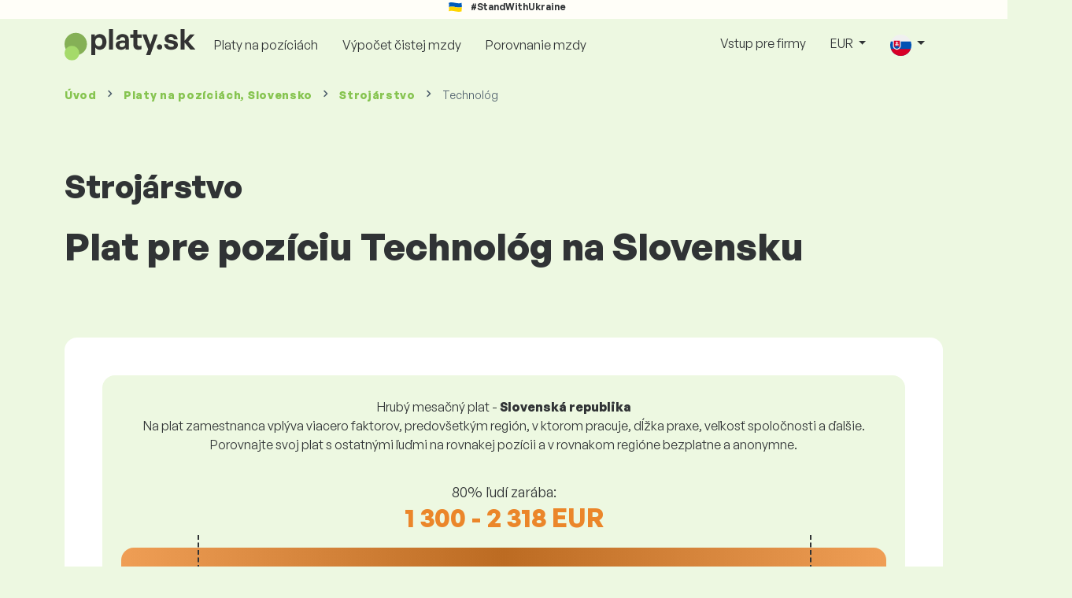

--- FILE ---
content_type: text/html; charset=UTF-8
request_url: https://www.platy.sk/platy/strojarstvo/technolog?res_lang=1
body_size: 12278
content:
<!doctype html>
<html lang="sk" >

<head prefix="og: http://ogp.me/ns# fb: http://ogp.me/ns/fb# website: http://ogp.me/ns/website#">
    
                <meta name="facebook-domain-verification" content="el2wgdxmk4cy7s3k4ame3n5ghu7pr2">

    <!-- Google Tag Manager -->
    <script>(function(w,d,s,l,i){w[l]=w[l]||[];w[l].push({'gtm.start':
                new Date().getTime(),event:'gtm.js'});var f=d.getElementsByTagName(s)[0],
            j=d.createElement(s),dl=l!='dataLayer'?'&l='+l:'';j.async=true;j.src=
            'https://www.googletagmanager.com/gtm.js?id='+i+dl;f.parentNode.insertBefore(j,f);
        })(window,document,'script','dataLayer','GTM-WKN5');</script>
    <!-- End Google Tag Manager -->
    
    
    <meta charset="utf-8">
    <meta http-equiv="X-UA-Compatible" content="IE=edge">
    <meta name="viewport" content="width=device-width, initial-scale=1, shrink-to-fit=no">

            <link rel="preconnect" href="https://cdn.jsdelivr.net">
        <link rel="preconnect" href="https://fonts.googleapis.com">
        <link rel="preconnect" href="https://fonts.gstatic.com" crossorigin>
    
    
    
    
    <meta name="csrf-token" content="me6Mfm5CfWHRbcD51XcU7lZR0TUmfirgkvYYNc7i">

    
    <link href="https://fonts.googleapis.com/css?family=Source+Sans+Pro:400,600,700&amp;subset=latin-ext"
          rel="stylesheet">
    <link rel="stylesheet" href="https://www.platy.sk/static/css/redesign.css?17695216176aa72b4b">

            <link rel="stylesheet" href="https://fonts.googleapis.com/css2?family=Inter:wght@400;600;700&display=swap">
        <link rel="stylesheet" href="https://cdn.jsdelivr.net/npm/@almacareer/cookie-consent-manager@3/CookieConsentManager.min.css">
        <link rel="stylesheet" href="https://cdn.jsdelivr.net/npm/@almacareer/cookie-consent-manager@3/CookieConsentManagerThemes.min.css">
        <link rel="stylesheet" href="https://www.platy.sk/static/css/cookie-consent-colors.css?17695216176aa72b4b">
    
    
    
            <link rel="canonical" href="https://www.platy.sk/platy/strojarstvo/technolog"/>
    
    
    
                    <title>Plat Technológ - Slovenská republika</title>

    
    
    
    <meta name="description" content="Zistite a porovnajte mzdu na pozícii Technológ (Strojárstvo) v najväčšej a pravidelne aktualizovanej verejnej databáze miezd." />

    
        <meta name="keywords" content="platy, plat, mzdy, porovnanie platov, prieskum platov, tabuľka platov" />
    
    
                    <link rel="shortcut icon" href="https://www.platy.sk/c/images/logo/1/favicon_2025.svg?17695216176aa72b4b" type="image/x-icon" media="screen, print"/>
            
    
    
    <link rel="alternate" href="https://www.platy.sk/platy/strojarstvo/technolog" hreflang="x-default" />

    
                    <link rel="alternate" href="https://www.platy.sk/en/salaryinfo/mechanical-engineering/technologist" hreflang="en" />
                            <link rel="alternate" href="https://www.platy.sk/platy/strojarstvo/technolog" hreflang="sk" />
                            <link rel="alternate" href="https://www.platy.sk/uk/zarplaty/-nzhenerna-mekhan-ka/tekhnolog" hreflang="uk" />
            
    
    
    <meta property="og:title" content="Plat Technológ - Slovenská republika">
    <meta property="og:type" content="website">
    <meta property="og:url" content="https://www.platy.sk/platy/strojarstvo/technolog?fwd_lang=0">
    <meta property="og:description" content="Zistite a porovnajte mzdu na pozícii Technológ (Strojárstvo) v najväčšej a pravidelne aktualizovanej verejnej databáze miezd." />
    <meta property="og:image" content="https://www.platy.sk/static/images/og/main_sk.png?17695216176aa72b4b">
    <meta property="og:site_name" content="Paylab - Salary survey, Compare salary, Salary data" />

    
    <script>
    function setCookie(key, value, expireMinutes) {
        var expires = new Date();
        expires.setTime(expires.getTime() + expireMinutes * 60 * 1000);
        document.cookie = key + '=' + value + ';expires=' + expires.toUTCString() + ';path=/';
    }

    function getCookie(key) {
        var keyValue = document.cookie.match('(^|;) ?' + key + '=([^;]*)(;|$)');
        return keyValue ? keyValue[2] : null;
    }
</script>


</head>
<body class=" "
      data-spy="scroll" data-target="#scroll_menu"
      data-offset="0" itemscope itemtype="https://schema.org/WebPage">
<script
    src="https://js.sentry-cdn.com/c6c1e78e976713f8f417a062ed0c7313.min.js"
    crossorigin="anonymous"
></script>

        <!-- Google Tag Manager (noscript) -->
    <noscript><iframe src="https://www.googletagmanager.com/ns.html?id=GTM-WKN5"
                      height="0" width="0" style="display:none;visibility:hidden"></iframe></noscript>
    <!-- End Google Tag Manager (noscript) -->
    
<div id="support_ukraine">
    <img src="https://www.platy.sk/static/images/icon/ukraine_flag.svg?17695216176aa72b4b" alt="Support Ukraine">
    <span>#StandWithUkraine</span>
</div>

    
        <div class="container">
        <div class="row">
            <div class="d-none d-md-block col-md-12">
                <div style="text-align: center;">
                    <div class=""><ins data-revive-zoneid="232" data-revive-id="61bcfec77204245b2010a3028b42db01"></ins>
</div>
                </div>
            </div>
            <div class="col-12 d-md-none">
                <div style="text-align: center;">
                    <div class=""><ins data-revive-zoneid="234" data-revive-id="61bcfec77204245b2010a3028b42db01"></ins>
</div>
                </div>
            </div>
        </div>
    </div>
    

<nav class="navbar navbar-expand-lg d-print-none">
    <div class="container">
        <a itemprop="primaryImageOfPage" class="navbar-brand logo" href="https://www.platy.sk">
            <img src="https://www.platy.sk/c/images/logo/1/platy_sk.svg?17695216176aa72b4b"
                 alt="logo Platy.sk">
        </a>
        <button class="navbar-toggler" type="button" data-bs-toggle="collapse" data-bs-target="#navbarTogglerId" aria-controls="navbarTogglerId" aria-expanded="false" aria-label="Toggle navigation">
            <span class="navbar-toggler-icon"></span>
        </button>

        <div class="collapse navbar-collapse" id="navbarTogglerId">
            
            <ul class="navbar-nav me-auto mb-2 mb-lg-0">
                
                                    <li class="nav-item">
                        <a id="menu_link_browse_salaries" class="nav-link" href="https://www.platy.sk/platy">Platy na pozíciách</a>
                    </li>
                
                
                                    <li class="nav-item">
                        <a id="menu_link_salary_calculator" class="nav-link" href="https://www.platy.sk/vypocet-mzdy">Výpočet čistej mzdy</a>
                    </li>
                
                <li class="nav-item"><a class="nav-link" id="top_menu_enter_survey" href="https://www.platy.sk/prieskum-platov-wizard">Porovnanie mzdy</a></li>
            </ul>

            
            <ul class="navbar-nav">
                                    
                    <li class="nav-item"><a class="nav-link" href="https://www.platy.sk/paylab">Vstup pre firmy</a></li>
                








                                    <li class="nav-item dropdown">
                        <a class="nav-link dropdown-toggle" href="#" role="button" id="navbarCurrencyDropdown" data-bs-toggle="dropdown" aria-expanded="false">
                            EUR
                        </a>

                        <div class="dropdown-menu" aria-labelledby="navbarCurrencyDropdown">
                                                            <a class="dropdown-item nav-link" href="https://www.platy.sk/platy/strojarstvo/technolog?global_currency=EUR">
                                    EUR
                                </a>
                                                            <a class="dropdown-item nav-link" href="https://www.platy.sk/platy/strojarstvo/technolog?global_currency=USD">
                                    USD
                                </a>
                                                    </div>
                    </li>
                
                
                                    <li class="nav-item dropdown">
                        <a class="nav-link dropdown-toggle" href="#" role="button" id="navbarLangDropdown" data-bs-toggle="dropdown" aria-expanded="false">
                            <img src="https://www.platy.sk/static/images/flags/sk.svg?17695216176aa72b4b" class="lang-icon" alt="switch language">
                        </a>

                        <div class="dropdown-menu" aria-labelledby="navbarLangDropdown">
                                                            <a class="dropdown-item nav-link" href="https://www.platy.sk/en/salaryinfo/mechanical-engineering/technologist">
                                    <img src="https://www.platy.sk/static/images/flags/gb.svg?17695216176aa72b4b" class="lang-icon" alt="en flag">
                                    English
                                </a>
                                                            <a class="dropdown-item nav-link" href="https://www.platy.sk/platy/strojarstvo/technolog?res_lang=1">
                                    <img src="https://www.platy.sk/static/images/flags/sk.svg?17695216176aa72b4b" class="lang-icon" alt="sk flag">
                                    Slovenský
                                </a>
                                                            <a class="dropdown-item nav-link" href="https://www.platy.sk/uk/zarplaty/-nzhenerna-mekhan-ka/tekhnolog">
                                    <img src="https://www.platy.sk/static/images/flags/uk.svg?17695216176aa72b4b" class="lang-icon" alt="uk flag">
                                    Українська
                                </a>
                                                    </div>
                    </li>
                
                                </ul>
        </div>
    </div>
</nav>

    <div class="fixed-signup-button text-center d-lg-none d-print-none">
        <div class="container">
            <div class="row">
                <div class="col-12 col-md-4 mx-auto">
                                        <a id="bottom_link_compare_your_salary" href="https://www.platy.sk/prieskum-platov-wizard/steps/1/91c22" class="btn btn-primary btn-block">Porovnajte si svoj plat</a>
                                    </div>
            </div>
        </div>
    </div>


    <div class="container">
        <div class="row d-none d-print-block">
            <div class="col-3 offset-2" style="height: 150px; background: none;">
                <img src="https://www.platy.sk/c/images/logo/1/platy_sk.svg?17695216176aa72b4b" style="width: 100px; background-color: #ffffff;" alt="logo">
            </div>
        </div>
    </div>

<div class="clearfix"></div>


 

<div class="container">
    <nav id="breadcrumb" aria-label="breadcrumb">
        <ol class="breadcrumb d-none d-md-flex ">
                            <li class="breadcrumb-item"><a href="https://www.platy.sk">Úvod</a></li>
            
                                                <li class="breadcrumb-item"><a href="https://www.platy.sk/platy">Platy <span>na pozíciách</span>, Slovensko</a></li>
                                    <li class="breadcrumb-item"><a href="https://www.platy.sk/platy/strojarstvo">Strojárstvo</a></li>
                            
                            <li class="breadcrumb-item active" aria-current="page">Technológ</li>
                    </ol>
        <ol class="breadcrumb d-flex d-md-none ">
            
                            <li class="breadcrumb-item breadcrumb-back-sign"><a href="https://www.platy.sk/platy/strojarstvo">Späť na <b>Strojárstvo</b></a></li>
                    </ol>
    </nav>
</div>


<div itemprop="mainContentOfPage">
        <div class="container main">
        <div class="category-heading">
            <h2>Strojárstvo</h2>
            <h1>Plat pre pozíciu Technológ na Slovensku</h1>
        </div>

        <div class="box-lightest mb-4">
            <div class="row">
                <div class="col">
                                            <div class="landing-page-top-block category-landing-page box-b2c">
                            <div
                                class="text-center mt-1">Hrubý mesačný plat - <b>Slovenská republika</b></div>
                            <div class="text-center">Na plat zamestnanca vplýva viacero faktorov, predovšetkým región, v ktorom pracuje, dĺžka praxe, veľkosť spoločnosti a ďalšie. <br>
Porovnajte svoj plat s ostatnými ľuďmi na rovnakej pozícii a v rovnakom regióne bezplatne a anonymne.</div>

                            <div class="row">
    <div class="col-12 position-relative simple-range-chart">
        
        <div class="range-chart-top">
            <div class="range-chart-text">80% ľudí zarába:</div>
            <div class="range-chart-values">1 300 - 2 318 EUR</div>
        </div>

        
        <div class="range-chart-canvas w-100 position-relative" style="height: 82px;">
            <div class="range-chart-bar"></div>
            <div class="range-chart-canvas-line" style="left: 10%;"></div>
            <div class="range-chart-canvas-line" style="left: 90%;"></div>
        </div>

        <div class="d-flex align-self-stretch justify-content-between my-3">
            <div class="text-start"><span>10% zarába menej ako</span>
                <span class="value text-nowrap" data-monthly-value="1300" data-skip-yearly="" data-currency="EUR" data-precision="0" data-shorten="" ><b>1 300 EUR</b></span>
            </div>
            <div class="text-end"><span>10% zarába viac ako</span>
                <span class="value text-nowrap" data-monthly-value="2318" data-skip-yearly="" data-currency="EUR" data-precision="0" data-shorten="" ><b>2 318 EUR</b></span>
            </div>
        </div>
    </div>
</div>

                            <div class="row d-none d-md-block">
                                <div class="col-12 text-center">
                                    <a href="https://www.platy.sk/prieskum-platov-wizard/steps/1/91c22" id="position_detail_enter_survey"
                                       class="btn btn-primary">Porovnajte si plat s ostatnými</a>
                                </div>
                            </div>

                            <hr>

                            <div class="row text-start">
                                <div class="col-12 mt-2 mt-lg-4">
                                    <div class="mb-4">
                                        <a class="mb-4" data-bs-toggle="collapse" href="#collapseExplanation"
                                           role="button"
                                           aria-expanded="false" aria-controls="collapseExplanation">
                                            Čo znamenajú údaje v grafe?
                                        </a>
                                    </div>
                                    <div class="collapse" id="collapseExplanation">
                                        Mzdy v prieskume vyjadrujeme v hrubom.<br>
<br>
Na základe platového prieskumu Platy.sk 80% ľudí na pozícii Technológ v krajine Slovenská republika zarába od <b><span class="text-newrap">1 300 EUR</span></b> do <b><span class="text-newrap">2 318 EUR</span></b> mesačne v hrubom.<br>
<br>
Menej ako <b><span class="text-newrap">1 300 EUR</span></b> zarába 10% zamestnancov a 10% ľudí zarobí viac ako <b><span class="text-newrap">2 318 EUR</span></b>.<br>
<br>
Prieskum vychádza z dát od zamestnancov očistených od extrémnych a duplicitných hodnôt. Zapojením sa do bezplatného anonymného prieskumu získate presnejšie porovnanie platu s inými ľuďmi pracujúcimi na rovnakej pozícii ako vy.
                                    </div>
                                </div>
                                <div class="col-12 d-block d-md-none">
                                    <a href="https://www.platy.sk/prieskum-platov-wizard/steps/1/91c22" id="position_detail_enter_survey_mobile"
                                       class="">Porovnajte si plat s ostatnými</a>
                                </div>
                            </div>
                        </div>
                    
                    <div class="share-btn-category mt-4">
    <div class="row justify-content-center mx-2">

        
        <div class="col-6 col-lg-auto px-2 px-lg-1">
            <a id="fb-share-cat" class="btn share-btn share-btn-facebook"
               href="https://www.facebook.com/sharer/sharer.php?u=https://www.platy.sk/platy/strojarstvo/technolog?res_lang=1"
               title="Share on Facebook">
                <img src="https://www.platy.sk/static/images/icons/facebook.svg?17695216176aa72b4b" alt="FB icon">
                <span class="share-btn-text">Share</span>
            </a>
        </div>

        
        <div class="col-6 col-lg-auto px-2 px-lg-1">
            <a id="tw-share-cat" class="btn share-btn share-btn-twitter"
               href="https://twitter.com/share?url=https://www.platy.sk/platy/strojarstvo/technolog?res_lang=1"
               title="Share on Twitter">
                <img src="https://www.platy.sk/static/images/icons/x.svg?17695216176aa72b4b" alt="X icon">
                <span class="share-btn-text">Tweet</span>
            </a>
        </div>

        
        <div class="col-6 col-lg-auto px-2 px-lg-1">
            <a id="li-share-cat" class="btn share-btn share-btn-linkedin"
               href="https://www.linkedin.com/shareArticle?mini=true&url=https://www.platy.sk/platy/strojarstvo/technolog?res_lang=1"
               title="Share on LinkedIn">
                <img src="https://www.platy.sk/static/images/icons/linkedin.svg?17695216176aa72b4b" alt="LinkedIn icon">
                <span class="share-btn-text">Share</span>
            </a>
        </div>

        
        <div class="col-6 col-lg-auto px-2 px-lg-1">
            <a id="pi-share-cat" class="btn share-btn share-btn-pinterest"
                href="https://www.pinterest.com/pin/create/button/?url=https://www.platy.sk/platy/strojarstvo/technolog?res_lang=1"
                title="Share on Pinterest">
                <img src="https://www.platy.sk/static/images/icons/pinterest.svg?17695216176aa72b4b" alt="Pinterest icon">
                <span class="share-btn-text">Save</span>
            </a>
        </div>

        
        <div class="col-12 col-lg-auto px-2 px-lg-1">
            <a id="grey-share-cat" class="btn share-btn share-btn-link"
                href="#"
                title="Get chart link"
                onclick="navigator.clipboard.writeText('https://www.platy.sk/platy/strojarstvo/technolog?res_lang=1').then(function() {
                    alert('URL linka bola úspešne skopírovaná, môžete ju použiť.');
                }, function() {
                    alert('URL linku sa nepodailo skopírovať, skúste to znovu.');
                });">
                <img src="https://www.platy.sk/static/images/icons/share.svg?17695216176aa72b4b" alt="Share icon">
                <span class="share-btn-text">Get link</span>
            </a>
        </div>
    </div>
</div>

<script>
    (function(){
        let shareButtons = document.querySelectorAll(".share-btn");

        if (shareButtons) {
            [].forEach.call(shareButtons, function(button) {
                button.addEventListener("click", function(event) {
                    let width = 650,
                        height = 450;

                    event.preventDefault();
                    if (this.id !== 'grey-share-cat') {
                        window.open(this.href, 'Share Dialog', 'menubar=no,toolbar=no,resizable=yes,scrollbars=yes,width=' + width + ',height=' + height + ',top=' + (screen.height / 2 - height / 2) + ',left=' + (screen.width / 2 - width / 2));
                    }
                });
            });
        }
    })();
</script>

                </div>
            </div>
        </div>

                    <div class="box-lightest mb-4">
                <div class="row">
                    <div class="col-12 job-description">
                        <h2>Akú prácu vykonáva typicky Technológ</h2>

                        <ul class="green-squared-bullets"><li>Vymýšľanie nových a vylepšovanie existujúcich receptúr a technologických postupov.</li><li>Vykonávanie dohľadu nad dodržiavaním receptúr a technologických postupov.</li><li>Riadenie procesu prípravy výroby s cieľom eliminovať možné nedostatky.</li><li>Posudzovanie kvality nových výrobkov.</li><li>Navrhovanie opatrení na optimalizáciu výrobných procesov.</li><li>Analyzovanie vzniknutých odchýlok v spolupráci so zmenovými majstrami.</li><li>Vypracovávanie a aktualizovanie technologickej a/alebo výkresovej dokumentácie.</li><li>Spolupracovanie pri príprave cenových kalkulácií.</li></ul>

                    </div>
                </div>
            </div>
        
                    <div class="box-b2b mb-4">
    <div class="row">
        <div class="col-12 mb-3">
            <h3>Pre firmy - získajte istotu pri rozhodovaní o mzdách</h3>
            Nastavte mzdy svojim zamestnancom férovo. Pomôže Vám pri tom podrobný report, s ktorým budete mať relevantné údaje o mzdách vždy po ruke. 
        </div>
        <div class="col-12">
            <a id="position_try_salary_tool_button" class="btn btn-info" href="https://www.platy.sk/paylab">Vyskúšajte Platový nástroj bezplatne</a>
        </div>
    </div>
</div>
        
        <section id="career_tree_block" >

        <div class="row m-0">
            <div class="col-12">
                                    <h2>Najčastejšia kariérna cesta zamestnanca</h2>
                    <p>Grafika znázorňuje, ako zamestnanci vo svojej kariére najčastejšie postupujú. Kliknutím na názov pozície sa dostanete na jej detail s údajmi o plate.</p>
                            </div>
        </div>

        <div class="loader" style="width: 7%; height: auto;">
            <img src="https://www.platy.sk/static/images/loader.svg?17695216176aa72b4b">
        </div>

        <div class="career_tree_content" style="display:none;">
            <div id="career_tree_legend" class="col-12">
                <div><span class="color-rectangle most-usual"></span>Najčastejšie (>15%)</div>
                <div><span class="color-rectangle not-usual"></span>Menej časté (5-15%)</div>
                <div><span class="color-rectangle rare"></span>Zriedkavé (<5%)</div>
            </div>
            <div style="display:flex;flex-direction:column">
                <div id="career_tree" style="width:800px; height:600px;" class="d-none d-lg-block mx-auto"></div>
                <div id="career_tree_small" style="width:400px; height:300px;" class="d-block d-lg-none mx-auto"></div>
            </div>
        </div>
</section>


        <div class="box-lightest mb-4">
            <div class="row">
                <div class="col">
                    <h2 class="position-lp">Pozícia Technológ na trhu práce</h2>
                </div>
            </div>

            <div class="row row-cols-1 row-cols-lg-3">
                <div class="col mb-3">
                    <div class="box-b2c h-100 text-center">
                        <p class="box-text">Pracovná pozícia zastáva <br> v rebríčku výšky platov
</p>

<div class="green-figures">
    390. miesto
</div>
                    </div>
                </div>

                <div class="col mb-3">
                    <div class="box-b2c h-100 text-center">
                        <p class="box-text">Zastúpenie žien na pozícii</p>

<div class="green-figures">
    8%
</div>
                    </div>
                </div>

                <div class="col mb-3">
                    <div class="box-b2c h-100 text-center">
                        <p class="box-text">Priemerný vek respondenta na pozícii<br>
</p>

<div class="green-figures">
    37 
</div>
                    </div>
                </div>
            </div>

            
            <div class="row">
                <div class="col-12">
                    <div class="position-ranking">
                        
                        
                            
                                                            <div class="left-position">
                            
                            
                                
                                <div class="position-item ">
                                    <div class="">
                                        <p class="position-number">678. miesto</p>
                                        <div class="position-and-sector">
                                            <p class="name-of-position">Upratovač</p>
                                            <p class="industry-sector">Pomocné práce</p>
                                        </div>
                                        <div class="salary-icon"><img
                                                src="https://www.platy.sk/static/images/salary_group_1.svg?17695216176aa72b4b"
                                                alt="Salary group 1">
                                        </div>
                                        <p class="amount-of-salary">915 - 1 207 EUR</p>
                                    </div>
                                </div>

                            
                                                            </div>
                                                    
                            
                                                            <div class="middle-positions">
                                                            
                            
                                
                                <div class="position-item ">
                                    <div class="">
                                        <p class="position-number">391. miesto</p>
                                        <div class="position-and-sector">
                                            <p class="name-of-position">Operátor stavebných strojov</p>
                                            <p class="industry-sector">Stavebníctvo a reality</p>
                                        </div>
                                        <div class="salary-icon"><img
                                                src="https://www.platy.sk/static/images/salary_group_2.svg?17695216176aa72b4b"
                                                alt="Salary group 2">
                                        </div>
                                        <p class="amount-of-salary">1 133 - 2 529 EUR</p>
                                    </div>
                                </div>

                            
                                                    
                            
                            
                            
                                
                                <div class="position-item  next-position">
                                    <div class="">
                                        <p class="position-number">390. miesto</p>
                                        <div class="position-and-sector">
                                            <p class="name-of-position">Technológ</p>
                                            <p class="industry-sector">Strojárstvo</p>
                                        </div>
                                        <div class="salary-icon"><img
                                                src="https://www.platy.sk/static/images/salary_group_2.svg?17695216176aa72b4b"
                                                alt="Salary group 2">
                                        </div>
                                        <p class="amount-of-salary">1 300 - 2 318 EUR</p>
                                    </div>
                                </div>

                            
                                                    
                            
                            
                            
                                
                                <div class="position-item  next-position">
                                    <div class="">
                                        <p class="position-number">389. miesto</p>
                                        <div class="position-and-sector">
                                            <p class="name-of-position">Špecialista testovania koncových zariadení</p>
                                            <p class="industry-sector">Telekomunikácie</p>
                                        </div>
                                        <div class="salary-icon"><img
                                                src="https://www.platy.sk/static/images/salary_group_2.svg?17695216176aa72b4b"
                                                alt="Salary group 2">
                                        </div>
                                        <p class="amount-of-salary">1 313 - 2 309 EUR</p>
                                    </div>
                                </div>

                            
                                                            </div>
                                                    
                            
                                                            <div class="right-position">
                                                            
                            
                                
                                <div class="position-item ">
                                    <div class="">
                                        <p class="position-number">1. miesto</p>
                                        <div class="position-and-sector">
                                            <p class="name-of-position">Development Director</p>
                                            <p class="industry-sector">Vrcholový manažment</p>
                                        </div>
                                        <div class="salary-icon"><img
                                                src="https://www.platy.sk/static/images/salary_group_3.svg?17695216176aa72b4b"
                                                alt="Salary group 3">
                                        </div>
                                        <p class="amount-of-salary">3 508 - 13 387 EUR</p>
                                    </div>
                                </div>

                            
                                                            </div>
                                                                        </div>
                </div>
            </div>

            <div class="row">
                <div class="col-8 col-lg-5 d-none d-md-block mx-auto" style="position: relative;">
                    <div class="make-comparison-highlight-block text-center">
                        <h4>Zdá sa vám platový interval široký?</h4>
                        <p>Priemerný plat vo vašom regióne zistíte po vyplnení krátkeho dotaznika</p>
                        <a href="https://www.platy.sk/prieskum-platov-wizard/steps/1/91c22"
                           class="btn btn-secondary"
                           id="position_detail_ranking_enter_survey">Porovnajte si plat s ostatnými</a>
                    </div>
                </div>
            </div>
        </div>

                    <div class="box-lightest mb-3">
                <div class="row">
                    <div class="col-12">
                        <h3><b>Ponuky práce</b> vhodné pre Vašu pozíciu:</h3>
                        <p>Nájdite pre seba lepšie platové podmienky alebo finančné a nefinančné benefity.</p>
                        <a class="btn btn-primary"
                           href="https://www.profesia.sk/praca/?search_anywhere=Technol%C3%B3g"
                           target="_blank">Zobraz ponuky práce na Profesia.sk</a>
                    </div>
                </div>
            </div>
        
                    <div class="row justify-content-center mb-5 mt-5">
                <div class="col-12 text-center">
                    <h3>Získajte detailné informácie o platoch na Slovensku </h3>
                </div>

                
                <div class="col-12 col-md-4 mt-0 mb-5">
                    <div class="card pricelist-card h-100">
                        <div class="card-header">
                            <div class="card-subtitle">
                                Mzdy od zamestnancov
                            </div>
                            <div class="package-name">
                                Solo
                            </div>
                            <div class="package-highlights">
                                1 pozícia na rok
                            </div>
                        </div>
                        <div class="card-body">
                            <div class="package-price">
                                99,00 EUR*
                            </div>
                                                        <div class="package-users">
                                Prístup pre 1 používateľa
                            </div>
                            <div class="package-usage">
                                Ideálne pre jednorazovú analýzu konkrétnej pracovnej pozície.
                            </div>
                        </div>
                        <div class="card-footer">
                            <div class="package-contains">
                                <div class="intro">
                                    Čo obsahuje mzdový report?
                                </div>

                                <ul class="spaced-list painted-blue"><li>Mzda na pozícii podľa regiónu, vzdelania, praxe, veľkosti firmy, veku</li><li>Rozloženie respondentov do mzdových pásiem</li><li>Mzdové rozpätie od 1. do 9. decilu</li><li>Rozpis všetkých sledovaných nefinančných benefitov</li><li>Analýza finančných benefitov</li></ul>
                            </div>

                            <a id="paylab_employee_prices_order_report"
                               href="https://www.platy.sk/cart/pro/choice?cat_pos=91c12"
                               class="btn btn-primary w-100">Objednať</a>
                            <div class="text-center">
                                <a id="paylab_employee_prices_show_report"
                                   href="https://www.platy.sk/report/professional/demo/pdf" class="arrow-link"
                                   target="_blank">Zobraziť ukážkový report</a>
                            </div>
                        </div>
                    </div>
                </div>
            </div>
        
        <ins data-revive-zoneid="239" data-revive-id="61bcfec77204245b2010a3028b42db01"></ins>

                    <div class="box-lightest mb-4">
                <h2 class="h5 mt-0">Často kladené otázky</h2>
                <p>Často kladené otázky a odpovede na ne o mzde na pozícii Technológ.</p>

                <div class="col-lg-12 accordion" id="positionLPFaqAccordion">
                    <div class="accordion-item">
            <h4 class="accordion-header" id="heading1">
                <button class="w-100 accordion-button collapsed text-start" type="button" data-bs-toggle="collapse" data-bs-target="#collapse1" aria-expanded="false" aria-controls="collapse1">
                    Aký je plat alebo koľko sa zarába na pozícii Technológ na Slovensku?
                </button>
            </h4>

            <div id="collapse1" class="accordion-collapse collapse" data-bs-parent="#methodologyAccordion">
                <div class="accordion-body">
                    Celkový hrubý plat na pozícii Technológ sa pohybuje medzi 1 197 EUR a 3 285 EUR mesačne. Pre presné porovnanie odporúčame porovnať si mzdu cez dotazník na Platy.sk, čím získate presnejší pohľad na mzdu aj s prihliadnutím na región, v ktorom pracujete.
                </div>
            </div>
        </div>
                    <div class="accordion-item">
            <h4 class="accordion-header" id="heading2">
                <button class="w-100 accordion-button collapsed text-start" type="button" data-bs-toggle="collapse" data-bs-target="#collapse2" aria-expanded="false" aria-controls="collapse2">
                    Aké sú najvyššie platy na pozícii Technológ?
                </button>
            </h4>

            <div id="collapse2" class="accordion-collapse collapse" data-bs-parent="#methodologyAccordion">
                <div class="accordion-body">
                    Najlepšie zarábajúci zamestnanci na pozícii Technológ majú celkovú hrubú mzdu aspoň 2 318 EUR za mesiac.
                </div>
            </div>
        </div>
                    <div class="accordion-item">
            <h4 class="accordion-header" id="heading3">
                <button class="w-100 accordion-button collapsed text-start" type="button" data-bs-toggle="collapse" data-bs-target="#collapse3" aria-expanded="false" aria-controls="collapse3">
                    Koľko zarobím ako Technológ?
                </button>
            </h4>

            <div id="collapse3" class="accordion-collapse collapse" data-bs-parent="#methodologyAccordion">
                <div class="accordion-body">
                    10% najlepšie zarábajúcich zamestnancov na tejto pozícii má celkovú hrubú mzdu vyššiu ako 2 318 EUR za mesiac a 10% najhoršie zarábajúcich na tejto pozícii má celkovú hrubú mzdu nižšiu ako 1 300 EUR za mesiac.<br>
Zapojením sa do nášho platového dotazníka získate presné porovnanie vašej mzdy s priemerom na trhu s prihliadnutím na región, v ktorom pracujete.
                </div>
            </div>
        </div>
                    <div class="accordion-item">
            <h4 class="accordion-header" id="heading4">
                <button class="w-100 accordion-button collapsed text-start" type="button" data-bs-toggle="collapse" data-bs-target="#collapse4" aria-expanded="false" aria-controls="collapse4">
                    Aký plat mám očakávať na pozícii Technológ po 5 rokoch skúseností?
                </button>
            </h4>

            <div id="collapse4" class="accordion-collapse collapse" data-bs-parent="#methodologyAccordion">
                <div class="accordion-body">
                    Po odpracovaní 5 rokov sa na pozícii Technológ zarába 1 872 EUR mesačne v hrubom.
                </div>
            </div>
        </div>
                    <div class="accordion-item">
            <h4 class="accordion-header" id="heading5">
                <button class="w-100 accordion-button collapsed text-start" type="button" data-bs-toggle="collapse" data-bs-target="#collapse5" aria-expanded="false" aria-controls="collapse5">
                    Ako si vyjednať lepší plat?
                </button>
            </h4>

            <div id="collapse5" class="accordion-collapse collapse" data-bs-parent="#methodologyAccordion">
                <div class="accordion-body">
                    Na vyjednávanie o plate sa treba dobre pripraviť. Pri platovom vyjednávaní sa odporúčame sústrediť na nasledovné veci:<br>
<ul>
<li>zistite si aktuálnú trhovú hodnotu pozície - na Platy.sk to viete zistiť zadarmo a anonymne</li>
<li>vyzdvihnutie skúsenosti a výsledkov - je dobré si rozhovor o plate dobre načasovať</li>
<li>rozšírené zodpovednosti - ak pracujete nad rámec svojej role a zodpovedností</li>
<li>pripravte sa na alternatívy - ak sa nedá ísť cestou zvýšenia mzdy, existujú aj iné možnosti (bonusy, dovolenka navyše a pod.)</li>
</ul>
                </div>
            </div>
        </div>
                    <div class="accordion-item">
            <h4 class="accordion-header" id="heading6">
                <button class="w-100 accordion-button collapsed text-start" type="button" data-bs-toggle="collapse" data-bs-target="#collapse6" aria-expanded="false" aria-controls="collapse6">
                    Z akých údajov vychádzate pri výpočte mzdy?
                </button>
            </h4>

            <div id="collapse6" class="accordion-collapse collapse" data-bs-parent="#methodologyAccordion">
                <div class="accordion-body">
                    Mzdové údaje sú z platového dotazníka, kde si každý môže anonymne porovnať svoju mzdu s ostatnými zamestnancami pracujúcimi na rovnakej pozícii. Tieto dáta očisťujeme a spracúvame podľa našej metodiky. Na pozíciu Technológ máme aktuálne zozbieraných 151 skontrolovaných respondentov.
                </div>
            </div>
        </div>
    </div>
            </div>
            </div>

    <div class="modal" id="sorryNoIeModal" tabindex="-1" role="dialog">
    <div class="modal-dialog no-ie-box" role="document">
        <div class="modal-content">
            <div class="modal-body text-center m-2">

                <img src="https://www.platy.sk/static/images/icons/warning_icon.svg?17695216176aa72b4b" style="height: 148px;" class="m-3">

                <h4>Prosím, stiahnite si podporovaný prehliadač, aby ste mohli využívať stránky Platy.sk</h4>

                <div class="modal-text"><p> Platy.sk sme postavili pomocou najmodernejších technológií. Vďaka tomu je web Platy.sk rýchlejší a ľahšie sa používa. Váš prehliadač bohužiaľ tieto technológie nepodporuje. </p>
<br>
<p> Stiahnite si jeden z týchto skvelých prehliadačov:</p></div>
                <div class="col-10 row my-5 mx-auto">
                    <div class="col browser-info">
                        <div>
                            <img src="https://www.platy.sk/static/images/icons/Google_Chrome_icon.png?17695216176aa72b4b" alt="Chrome icon">
                        </div>
                        <div class="version">
                            <b>Google Chrome</b><br>
Version 50+
                        </div>
                    </div>
                    <div class="col browser-info separated">
                        <div>
                            <img src="https://www.platy.sk/static/images/icons/Firefox_icon.png?17695216176aa72b4b" alt="Firefox icon">
                        </div>
                        <div class="version">
                            <b>Mozilla Firefox</b><br>
Version 50+
                        </div>
                    </div>
                    <div class="col browser-info separated">
                        <div>
                            <img src="https://www.platy.sk/static/images/icons/Safari_icon.png?17695216176aa72b4b" alt="Safari icon">
                        </div>
                        <div class="version">
                            <b>Apple Safari</b><br>
Version 6+
                        </div>
                    </div>
                    <div class="col browser-info separated">
                        <div>
                            <img src="https://www.platy.sk/static/images/icons/Opera_icon.png?17695216176aa72b4b" alt="Opera icon">
                        </div>
                        <div class="version">
                            <b>Opera</b><br>
Version 50+
                        </div>
                    </div>
                </div>
                <div class="row">
                    <div class="col disclaimer text-center">
                        Už ste aktualizovali prehliedač a stále máte problém? Prosím, <a href="mailto:support@profesia.sk">kontaktujte nás</a>.
                    </div>
                </div>
            </div>
        </div>
    </div>
</div>

</div>


<!--  FOOTER  -->
<footer class="paylab-footer d-print-none">
    <div class="container">
        <div class="row">
            <div class="col-12 col-lg">
                <p class="headline">Porovnanie vášho platu</p>
                <ul>
                                            <li>
                            <a href="https://www.platy.sk/platy-v-krajine">Platy v Slovenskej republike</a>
                        </li>
                    
                                            <li><a href="https://www.platy.sk/partner/region-list">Platy v regiónoch Slovenska</a></li>
                    
                    
                                            <li>
                            <a href="https://www.paylab.com/global/countries"
                               target="_blank">Platy v iných krajinách</a></li>
                    
                    <li>
                        <a href="https://www.platy.sk/millionaire">Milionárska kalkulačka</a>
                    </li>

                                            <li><a href="https://www.platy.sk/vypocet-mzdy">Mzdová kalkulačka</a></li>
                    
                                                                        <li><a href="https://www.platy.sk/top-platy/rebricky">TOP platy</a></li>
                                                            </ul>
            </div>
            <div class="col-12 col-lg">
                <p class="headline">Dokumenty</p>
                <ul>
                                            <li><a href="https://www.platy.sk/vop">Produktové podmienky pre klientov</a></li>
                    
                                            <li><a  id="footer_link_methodology" href="https://www.platy.sk/metodika">Ako funguje stránka Platy.sk</a></li>
                    
                    
                                            <li>
                            <a href="https://www.paylab.com/global/aboutus" target="_blank">O nás</a>
                        </li>
                                    </ul>
            </div>

                            <div class="col-12 col-lg">
                    <p class="headline">Spoločnosti</p>
                    <ul>
                                                    <li><a href="https://www.platy.sk/paylab/gender-pay-gap">Gender Pay Gap na Slovensku</a></li>
                        
                                                    <li><a href="https://www.paylab.com/salary-report" target="_blank">Mzdový report pre iné krajiny</a></li>
                        
                                                    <li><a href="https://www.platy.sk/paylab">Vstup pre firmy</a></li>
                        
                        
                        <li>
                                                            <a href="https://www.paylab.com/paylab-api" target="_blank">Paylab API</a>
                                                    </li>
                    </ul>
                </div>
                        <div class="col-12 col-lg">
                <p class="headline">Sledujte nás</p>
                <ul>
                    <li><a href="https://www.platy.sk/kontakt">Kontakt</a></li>
                                            <li><a href="https://www.facebook.com/platysk/"
                               target="_blank">Facebook</a>
                        </li>
                    
                    
                    
                                            <li><a href="https://www.linkedin.com/company/18029653/"
                               target="_blank">Linkedin</a>
                        </li>
                    
                                                                        <li>
                                <a href="https://www.platy.sk/analyzy">Platové <span>správy</span></a>
                            </li>
                                                            </ul>
            </div>
        </div>

        <div class="row">
            <hr class="footer-divider mb-3">
        </div>

        <div class="row justify-content-between">
            <div class="col-12 col-lg d-flex justify-content-center justify-content-lg-start align-items-center">
                                    <a href="https://www.almacareer.com/sk" class="powered-by-logo">
                        <img src="https://www.platy.sk/c/images/logo/1/AC_Secondary_RGB_Gray_Transparent.svg?17695216176aa72b4b" alt="partner logo"></a>
                            </div>

            <div class="col-12 col-lg-8 d-flex mt-3 mt-lg-0 align-items-center" style="word-wrap: break-word;">
                <div class="row justify-content-evenly w-100">
                    <div class="col-12 col-lg text-start text-lg-center">
                                                    <a href="https://www.platy.sk/vop">Produktové podmienky pre klientov</a>
                                            </div>

                                            <div class="col-12 col-lg mt-4 mt-lg-0 text-start text-lg-center">
                                                            <a href="https://www.platy.sk/zasady-pouzivania">Zásady ochrany súkromia</a>
                                                    </div>
                    
                    <div class="col-12 col-lg mt-4 mt-lg-0 text-start text-lg-center">
                                                    <a href="#" data-cc="show-preferencesModal">Nastavenia cookies</a>
                                            </div>
                </div>
            </div>

            <div class="col-12 col-lg d-flex justify-content-center justify-content-lg-end mt-3 mt-lg-0 align-items-center" style="gap: 16px;">
                                    <a href="https://www.facebook.com/platysk/"
                        target="_blank"><img src="https://www.platy.sk/static/images/icon/facebook_icon.svg?17695216176aa72b4b" alt="Facebook"></a>
                                                    <a href="https://www.linkedin.com/company/18029653/"
                       target="_blank"><img src="https://www.platy.sk/static/images/icon/linkedin_icon.svg?17695216176aa72b4b" alt="LinkedIn"></a>
                            </div>
        </div>

        <div class="row mt-4">
            <div class="col text-center">
                <p class="copyright">© 1997-2026 Alma Career Slovakia, s. r. o., All rights reserved. <br>
PAYLAB is a member of the <a href="http://www.almamedia.com/" target="_BLANK">Alma Media</a> group.</p>
            </div>
        </div>
    </div>
</footer>

    




<script src="https://www.platy.sk/static/js/app.js?17695216176aa72b4b" defer></script>


    <script src="https://www.platy.sk/static/js/treeviz.js?17695216176aa72b4b" defer></script>
    
    <script>
        let viewBoxWidth = 800;
        let viewBoxHeight = 600;

        function domReady () {
            let traverseNodes = function (idToFind, nodeToCheck) {
                let foundItem = null;

                if (idToFind === nodeToCheck.id) {
                    foundItem = nodeToCheck;
                } else {
                    nodeToCheck.children.forEach(function (item) {
                        if (item.id === idToFind) {
                            foundItem = item;
                        }
                    });
                }

                if (foundItem !== null) {
                    if (!foundItem.children && !foundItem._children) {
                        return false;
                    }

                    if (foundItem.children) {
                        foundItem._children = foundItem.children;
                        foundItem.children = null;
                    } else {
                        foundItem.children = foundItem._children;
                        foundItem._children = null;
                    }
                    return true;
                }
                return false;
            }

            // let toggleNode = function (node) {
            //     if (traverseNodes(node.data.id, originalData)) {
            //         myTree.refresh(originalData);
            //     }
            // };

            let isMobile = $("#career_tree").css('display') == 'none';

            let myTree = null;

            $.ajaxSetup({
                headers: {
                    'X-CSRF-TOKEN': $('meta[name="csrf-token"]').attr('content')
                }
            });

            $.ajax({
                url: "https://www.platy.sk/ajax/get-career-tree-data",
                method: 'post',
                dataType: 'json',
                data: {
                    cat_pos: '91c22',
                    region_id: '9',
                    
                },
                success: function (result) {

                    $('.loader').hide();

                    if(typeof result.size !== "undefined" && result.size > 0) {
                        let careerTreeHeight = 800;

                        if (result.size < 5) {
                            careerTreeHeight = 600;
                        } else if (result.size > 9) {
                            careerTreeHeight = 1200;
                        }

                        $('#career_tree').css('height', careerTreeHeight);
                        $('#career_tree_small').css('height', careerTreeHeight/2);

                        $('div.career_tree_content').show();

                        myTree = Treeviz.create({
                            htmlId: isMobile ? 'career_tree_small' : 'career_tree',
                            idKey: "id",
                            hasFlatData: false,
                            relationnalField: "children",
                            hasPan: false,
                            hasZoom: false,
                            nodeWidth: isMobile ? 100 : 220,
                            nodeHeight: isMobile ? 60 : 90,
                            mainAxisNodeSpacing: "auto",
                            isHorizontal: true,
                            renderNode: function (node) {
                                let result = "<div class='position-block'><div class='name'><a href='" + node.data.href + "' class='link'>"
                                    + node.data.name +
                                    "</a></div><div class='category'>" + node.data.category + "</div>";

                                if (node.data.salary) {
                                    result = result + "<div class='salary'>" + node.data.salary + "</div></div>";
                                } else {
                                    result = result + "</div>";
                                }

                                return result;
                            },
                            linkWidth: (nodeData) => {
                                let fixWidth = isMobile ? 1 : 2;
                                if (nodeData.qty < 5) {
                                    return 5 * fixWidth;
                                } else if (nodeData.qty > 15) {
                                    return 10 * fixWidth;
                                } else {
                                    return 7 * fixWidth;
                                }
                            },
                            linkColor: (nodeData) => {
                                if (nodeData.qty < 5) {
                                    return 'rgba(144,201,31, 0.2)';
                                } else if (nodeData.qty > 15) {
                                    return 'rgba(144,201,31, 1)';
                                } else {
                                    return 'rgba(144,201,31, 0.6)';
                                }
                            },
                        });

                        window.addEventListener('resize', myTree.refresh(result.data));

                        // $('#career_tree svg')
                        //     .attr("viewBox", "0 0 " + viewBoxWidth + " " + viewBoxHeight)
                        //     .attr("preserveAspectRatio", "xMinYMin meet");
                    } else {
                        $('section#career_tree_block').hide();
                    }
                },
                error: function() {
                    $('section#career_tree_block').hide();
                }
            });
            if (jQuery().validator) {
                jQuery.extend(jQuery.validator.messages, {
                    required: "Tento údaj je povinný",
                    email: "Neplatná e-mailová adresa.",
                });
            }
        }
    </script>
    <script>
        if (navigator.userAgent.match(/msie/i) || navigator.userAgent.match(/trident/i)){
            $('#sorryNoIeModal').modal({
                backdrop: 'static',
                keyboard: false
            });
        }
    </script>

<script>
    

    function redirectToUrl() {
        const select = document.getElementById("footer_switch_lang");
        const selectedOption = select.options[select.selectedIndex];
        const url = selectedOption.getAttribute("data-href");

        if (url) {
            window.location.href = url;
        }
    }

    function addLanguageSwitch() {
        if (document.getElementById("footer_switch_lang")) {
            new TomSelect("#footer_switch_lang", {
                create: false,
                maxOptions: null,
                onChange: function(values) {
                    redirectToUrl();
                }
            });
        }
    }

    // Mozilla, Opera, Webkit
    if ( document.addEventListener ) {
        document.addEventListener( "DOMContentLoaded", function(){
            document.removeEventListener( "DOMContentLoaded", arguments.callee, false);
            if (typeof domReady !== 'undefined') {
                domReady();
            }
            addLanguageSwitch();
        }, false );

        // If IE event model is used
    } else if ( document.attachEvent ) {
        // ensure firing before onload
        document.attachEvent("onreadystatechange", function(){
            if ( document.readyState === "complete" ) {
                document.detachEvent( "onreadystatechange", arguments.callee );
                if (typeof domReady !== 'undefined') {
                    domReady();
                }
                addLanguageSwitch();
                setTimeout(function() {
                    new bootstrap.Modal($('#ukraineSituationModal')).show();
                }, 5000);
            }
        });
    }
</script>

    <script defer src="https://cdn.jsdelivr.net/npm/@almacareer/cookie-consent-manager@3/init.js"></script>
    <script>
        window.addEventListener('DOMContentLoaded', function () {
            initCookieConsentManager('Platy.sk', {
                autodetectLang: true,
                defaultLang: 'en',
            });
        });
    </script>

</body>
</html>


--- FILE ---
content_type: image/svg+xml
request_url: https://www.platy.sk/static/images/icons/warning_icon.svg?17695216176aa72b4b
body_size: 718
content:
<svg width="148" height="148" viewBox="0 0 148 148" fill="none" xmlns="http://www.w3.org/2000/svg">
<circle cx="74" cy="74" r="74" fill="#FFF3CD"/>
<path d="M105.433 92.9846L77.6294 44.8193C76.0177 42.0284 71.9821 42.0284 70.3705 44.8193L42.5667 92.9846C40.9551 95.7755 42.9729 99.2739 46.1961 99.2739H101.804C105.027 99.2739 107.045 95.7755 105.433 92.9846ZM74.0392 59.6515C75.8212 59.6515 77.2625 61.1321 77.2101 62.914L76.686 81.2053C76.6467 82.6466 75.4674 83.7866 74.0261 83.7866C72.5848 83.7866 71.4056 82.6335 71.3663 81.2053L70.8553 62.914C70.816 61.1321 72.2442 59.6515 74.0392 59.6515ZM73.9999 92.7357C72.1787 92.7357 70.6981 91.2551 70.6981 89.4338C70.6981 87.6125 72.1787 86.1319 73.9999 86.1319C75.8212 86.1319 77.3018 87.6125 77.3018 89.4338C77.3018 91.2551 75.8212 92.7357 73.9999 92.7357Z" fill="#89690B"/>
</svg>


--- FILE ---
content_type: image/svg+xml
request_url: https://www.platy.sk/static/images/icon/chevron-right-green.svg
body_size: 117
content:
<svg width="20" height="20" viewBox="0 0 20 20" fill="none" xmlns="http://www.w3.org/2000/svg">
<path d="M7.5 4.16666L13.3333 9.99999L7.5 15.8333" stroke="#638340" stroke-width="2" stroke-linecap="round" stroke-linejoin="round"/>
</svg>
